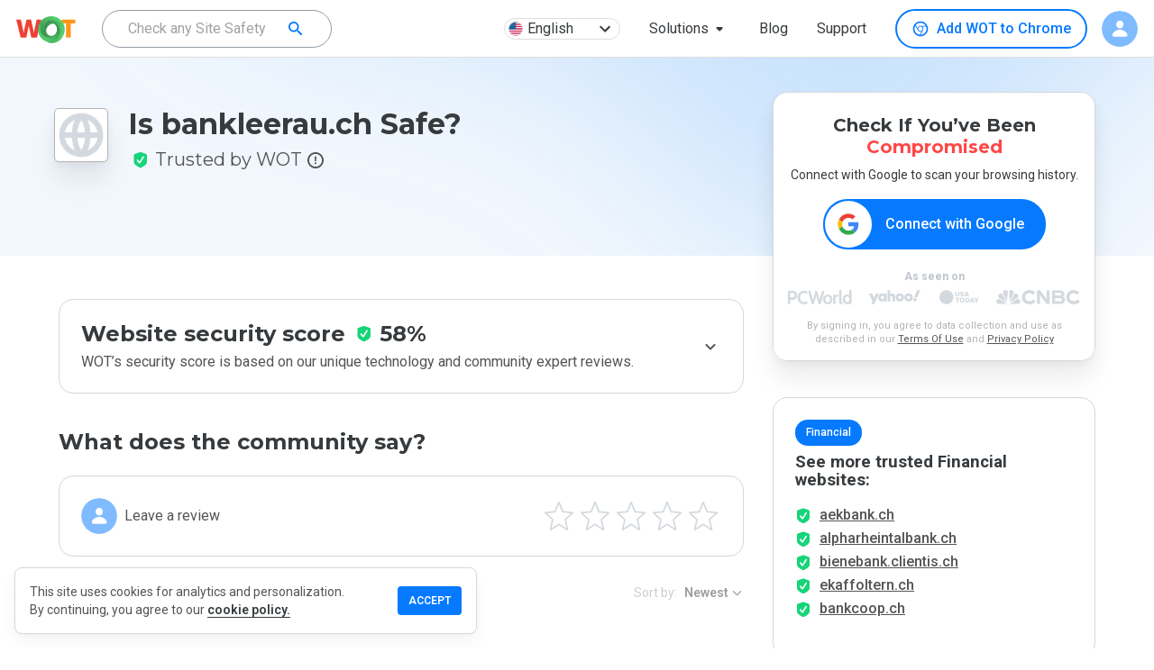

--- FILE ---
content_type: text/html; charset=utf-8
request_url: https://www.google.com/recaptcha/api2/anchor?ar=1&k=6Lcc1-krAAAAABhjg7Pe_RBytcJ83XMZ-RlIgf-i&co=aHR0cHM6Ly93d3cubXl3b3QuY29tOjQ0Mw..&hl=en&type=image&v=PoyoqOPhxBO7pBk68S4YbpHZ&theme=light&size=normal&badge=bottomright&anchor-ms=20000&execute-ms=30000&cb=3zvft3xsl1vu
body_size: 49315
content:
<!DOCTYPE HTML><html dir="ltr" lang="en"><head><meta http-equiv="Content-Type" content="text/html; charset=UTF-8">
<meta http-equiv="X-UA-Compatible" content="IE=edge">
<title>reCAPTCHA</title>
<style type="text/css">
/* cyrillic-ext */
@font-face {
  font-family: 'Roboto';
  font-style: normal;
  font-weight: 400;
  font-stretch: 100%;
  src: url(//fonts.gstatic.com/s/roboto/v48/KFO7CnqEu92Fr1ME7kSn66aGLdTylUAMa3GUBHMdazTgWw.woff2) format('woff2');
  unicode-range: U+0460-052F, U+1C80-1C8A, U+20B4, U+2DE0-2DFF, U+A640-A69F, U+FE2E-FE2F;
}
/* cyrillic */
@font-face {
  font-family: 'Roboto';
  font-style: normal;
  font-weight: 400;
  font-stretch: 100%;
  src: url(//fonts.gstatic.com/s/roboto/v48/KFO7CnqEu92Fr1ME7kSn66aGLdTylUAMa3iUBHMdazTgWw.woff2) format('woff2');
  unicode-range: U+0301, U+0400-045F, U+0490-0491, U+04B0-04B1, U+2116;
}
/* greek-ext */
@font-face {
  font-family: 'Roboto';
  font-style: normal;
  font-weight: 400;
  font-stretch: 100%;
  src: url(//fonts.gstatic.com/s/roboto/v48/KFO7CnqEu92Fr1ME7kSn66aGLdTylUAMa3CUBHMdazTgWw.woff2) format('woff2');
  unicode-range: U+1F00-1FFF;
}
/* greek */
@font-face {
  font-family: 'Roboto';
  font-style: normal;
  font-weight: 400;
  font-stretch: 100%;
  src: url(//fonts.gstatic.com/s/roboto/v48/KFO7CnqEu92Fr1ME7kSn66aGLdTylUAMa3-UBHMdazTgWw.woff2) format('woff2');
  unicode-range: U+0370-0377, U+037A-037F, U+0384-038A, U+038C, U+038E-03A1, U+03A3-03FF;
}
/* math */
@font-face {
  font-family: 'Roboto';
  font-style: normal;
  font-weight: 400;
  font-stretch: 100%;
  src: url(//fonts.gstatic.com/s/roboto/v48/KFO7CnqEu92Fr1ME7kSn66aGLdTylUAMawCUBHMdazTgWw.woff2) format('woff2');
  unicode-range: U+0302-0303, U+0305, U+0307-0308, U+0310, U+0312, U+0315, U+031A, U+0326-0327, U+032C, U+032F-0330, U+0332-0333, U+0338, U+033A, U+0346, U+034D, U+0391-03A1, U+03A3-03A9, U+03B1-03C9, U+03D1, U+03D5-03D6, U+03F0-03F1, U+03F4-03F5, U+2016-2017, U+2034-2038, U+203C, U+2040, U+2043, U+2047, U+2050, U+2057, U+205F, U+2070-2071, U+2074-208E, U+2090-209C, U+20D0-20DC, U+20E1, U+20E5-20EF, U+2100-2112, U+2114-2115, U+2117-2121, U+2123-214F, U+2190, U+2192, U+2194-21AE, U+21B0-21E5, U+21F1-21F2, U+21F4-2211, U+2213-2214, U+2216-22FF, U+2308-230B, U+2310, U+2319, U+231C-2321, U+2336-237A, U+237C, U+2395, U+239B-23B7, U+23D0, U+23DC-23E1, U+2474-2475, U+25AF, U+25B3, U+25B7, U+25BD, U+25C1, U+25CA, U+25CC, U+25FB, U+266D-266F, U+27C0-27FF, U+2900-2AFF, U+2B0E-2B11, U+2B30-2B4C, U+2BFE, U+3030, U+FF5B, U+FF5D, U+1D400-1D7FF, U+1EE00-1EEFF;
}
/* symbols */
@font-face {
  font-family: 'Roboto';
  font-style: normal;
  font-weight: 400;
  font-stretch: 100%;
  src: url(//fonts.gstatic.com/s/roboto/v48/KFO7CnqEu92Fr1ME7kSn66aGLdTylUAMaxKUBHMdazTgWw.woff2) format('woff2');
  unicode-range: U+0001-000C, U+000E-001F, U+007F-009F, U+20DD-20E0, U+20E2-20E4, U+2150-218F, U+2190, U+2192, U+2194-2199, U+21AF, U+21E6-21F0, U+21F3, U+2218-2219, U+2299, U+22C4-22C6, U+2300-243F, U+2440-244A, U+2460-24FF, U+25A0-27BF, U+2800-28FF, U+2921-2922, U+2981, U+29BF, U+29EB, U+2B00-2BFF, U+4DC0-4DFF, U+FFF9-FFFB, U+10140-1018E, U+10190-1019C, U+101A0, U+101D0-101FD, U+102E0-102FB, U+10E60-10E7E, U+1D2C0-1D2D3, U+1D2E0-1D37F, U+1F000-1F0FF, U+1F100-1F1AD, U+1F1E6-1F1FF, U+1F30D-1F30F, U+1F315, U+1F31C, U+1F31E, U+1F320-1F32C, U+1F336, U+1F378, U+1F37D, U+1F382, U+1F393-1F39F, U+1F3A7-1F3A8, U+1F3AC-1F3AF, U+1F3C2, U+1F3C4-1F3C6, U+1F3CA-1F3CE, U+1F3D4-1F3E0, U+1F3ED, U+1F3F1-1F3F3, U+1F3F5-1F3F7, U+1F408, U+1F415, U+1F41F, U+1F426, U+1F43F, U+1F441-1F442, U+1F444, U+1F446-1F449, U+1F44C-1F44E, U+1F453, U+1F46A, U+1F47D, U+1F4A3, U+1F4B0, U+1F4B3, U+1F4B9, U+1F4BB, U+1F4BF, U+1F4C8-1F4CB, U+1F4D6, U+1F4DA, U+1F4DF, U+1F4E3-1F4E6, U+1F4EA-1F4ED, U+1F4F7, U+1F4F9-1F4FB, U+1F4FD-1F4FE, U+1F503, U+1F507-1F50B, U+1F50D, U+1F512-1F513, U+1F53E-1F54A, U+1F54F-1F5FA, U+1F610, U+1F650-1F67F, U+1F687, U+1F68D, U+1F691, U+1F694, U+1F698, U+1F6AD, U+1F6B2, U+1F6B9-1F6BA, U+1F6BC, U+1F6C6-1F6CF, U+1F6D3-1F6D7, U+1F6E0-1F6EA, U+1F6F0-1F6F3, U+1F6F7-1F6FC, U+1F700-1F7FF, U+1F800-1F80B, U+1F810-1F847, U+1F850-1F859, U+1F860-1F887, U+1F890-1F8AD, U+1F8B0-1F8BB, U+1F8C0-1F8C1, U+1F900-1F90B, U+1F93B, U+1F946, U+1F984, U+1F996, U+1F9E9, U+1FA00-1FA6F, U+1FA70-1FA7C, U+1FA80-1FA89, U+1FA8F-1FAC6, U+1FACE-1FADC, U+1FADF-1FAE9, U+1FAF0-1FAF8, U+1FB00-1FBFF;
}
/* vietnamese */
@font-face {
  font-family: 'Roboto';
  font-style: normal;
  font-weight: 400;
  font-stretch: 100%;
  src: url(//fonts.gstatic.com/s/roboto/v48/KFO7CnqEu92Fr1ME7kSn66aGLdTylUAMa3OUBHMdazTgWw.woff2) format('woff2');
  unicode-range: U+0102-0103, U+0110-0111, U+0128-0129, U+0168-0169, U+01A0-01A1, U+01AF-01B0, U+0300-0301, U+0303-0304, U+0308-0309, U+0323, U+0329, U+1EA0-1EF9, U+20AB;
}
/* latin-ext */
@font-face {
  font-family: 'Roboto';
  font-style: normal;
  font-weight: 400;
  font-stretch: 100%;
  src: url(//fonts.gstatic.com/s/roboto/v48/KFO7CnqEu92Fr1ME7kSn66aGLdTylUAMa3KUBHMdazTgWw.woff2) format('woff2');
  unicode-range: U+0100-02BA, U+02BD-02C5, U+02C7-02CC, U+02CE-02D7, U+02DD-02FF, U+0304, U+0308, U+0329, U+1D00-1DBF, U+1E00-1E9F, U+1EF2-1EFF, U+2020, U+20A0-20AB, U+20AD-20C0, U+2113, U+2C60-2C7F, U+A720-A7FF;
}
/* latin */
@font-face {
  font-family: 'Roboto';
  font-style: normal;
  font-weight: 400;
  font-stretch: 100%;
  src: url(//fonts.gstatic.com/s/roboto/v48/KFO7CnqEu92Fr1ME7kSn66aGLdTylUAMa3yUBHMdazQ.woff2) format('woff2');
  unicode-range: U+0000-00FF, U+0131, U+0152-0153, U+02BB-02BC, U+02C6, U+02DA, U+02DC, U+0304, U+0308, U+0329, U+2000-206F, U+20AC, U+2122, U+2191, U+2193, U+2212, U+2215, U+FEFF, U+FFFD;
}
/* cyrillic-ext */
@font-face {
  font-family: 'Roboto';
  font-style: normal;
  font-weight: 500;
  font-stretch: 100%;
  src: url(//fonts.gstatic.com/s/roboto/v48/KFO7CnqEu92Fr1ME7kSn66aGLdTylUAMa3GUBHMdazTgWw.woff2) format('woff2');
  unicode-range: U+0460-052F, U+1C80-1C8A, U+20B4, U+2DE0-2DFF, U+A640-A69F, U+FE2E-FE2F;
}
/* cyrillic */
@font-face {
  font-family: 'Roboto';
  font-style: normal;
  font-weight: 500;
  font-stretch: 100%;
  src: url(//fonts.gstatic.com/s/roboto/v48/KFO7CnqEu92Fr1ME7kSn66aGLdTylUAMa3iUBHMdazTgWw.woff2) format('woff2');
  unicode-range: U+0301, U+0400-045F, U+0490-0491, U+04B0-04B1, U+2116;
}
/* greek-ext */
@font-face {
  font-family: 'Roboto';
  font-style: normal;
  font-weight: 500;
  font-stretch: 100%;
  src: url(//fonts.gstatic.com/s/roboto/v48/KFO7CnqEu92Fr1ME7kSn66aGLdTylUAMa3CUBHMdazTgWw.woff2) format('woff2');
  unicode-range: U+1F00-1FFF;
}
/* greek */
@font-face {
  font-family: 'Roboto';
  font-style: normal;
  font-weight: 500;
  font-stretch: 100%;
  src: url(//fonts.gstatic.com/s/roboto/v48/KFO7CnqEu92Fr1ME7kSn66aGLdTylUAMa3-UBHMdazTgWw.woff2) format('woff2');
  unicode-range: U+0370-0377, U+037A-037F, U+0384-038A, U+038C, U+038E-03A1, U+03A3-03FF;
}
/* math */
@font-face {
  font-family: 'Roboto';
  font-style: normal;
  font-weight: 500;
  font-stretch: 100%;
  src: url(//fonts.gstatic.com/s/roboto/v48/KFO7CnqEu92Fr1ME7kSn66aGLdTylUAMawCUBHMdazTgWw.woff2) format('woff2');
  unicode-range: U+0302-0303, U+0305, U+0307-0308, U+0310, U+0312, U+0315, U+031A, U+0326-0327, U+032C, U+032F-0330, U+0332-0333, U+0338, U+033A, U+0346, U+034D, U+0391-03A1, U+03A3-03A9, U+03B1-03C9, U+03D1, U+03D5-03D6, U+03F0-03F1, U+03F4-03F5, U+2016-2017, U+2034-2038, U+203C, U+2040, U+2043, U+2047, U+2050, U+2057, U+205F, U+2070-2071, U+2074-208E, U+2090-209C, U+20D0-20DC, U+20E1, U+20E5-20EF, U+2100-2112, U+2114-2115, U+2117-2121, U+2123-214F, U+2190, U+2192, U+2194-21AE, U+21B0-21E5, U+21F1-21F2, U+21F4-2211, U+2213-2214, U+2216-22FF, U+2308-230B, U+2310, U+2319, U+231C-2321, U+2336-237A, U+237C, U+2395, U+239B-23B7, U+23D0, U+23DC-23E1, U+2474-2475, U+25AF, U+25B3, U+25B7, U+25BD, U+25C1, U+25CA, U+25CC, U+25FB, U+266D-266F, U+27C0-27FF, U+2900-2AFF, U+2B0E-2B11, U+2B30-2B4C, U+2BFE, U+3030, U+FF5B, U+FF5D, U+1D400-1D7FF, U+1EE00-1EEFF;
}
/* symbols */
@font-face {
  font-family: 'Roboto';
  font-style: normal;
  font-weight: 500;
  font-stretch: 100%;
  src: url(//fonts.gstatic.com/s/roboto/v48/KFO7CnqEu92Fr1ME7kSn66aGLdTylUAMaxKUBHMdazTgWw.woff2) format('woff2');
  unicode-range: U+0001-000C, U+000E-001F, U+007F-009F, U+20DD-20E0, U+20E2-20E4, U+2150-218F, U+2190, U+2192, U+2194-2199, U+21AF, U+21E6-21F0, U+21F3, U+2218-2219, U+2299, U+22C4-22C6, U+2300-243F, U+2440-244A, U+2460-24FF, U+25A0-27BF, U+2800-28FF, U+2921-2922, U+2981, U+29BF, U+29EB, U+2B00-2BFF, U+4DC0-4DFF, U+FFF9-FFFB, U+10140-1018E, U+10190-1019C, U+101A0, U+101D0-101FD, U+102E0-102FB, U+10E60-10E7E, U+1D2C0-1D2D3, U+1D2E0-1D37F, U+1F000-1F0FF, U+1F100-1F1AD, U+1F1E6-1F1FF, U+1F30D-1F30F, U+1F315, U+1F31C, U+1F31E, U+1F320-1F32C, U+1F336, U+1F378, U+1F37D, U+1F382, U+1F393-1F39F, U+1F3A7-1F3A8, U+1F3AC-1F3AF, U+1F3C2, U+1F3C4-1F3C6, U+1F3CA-1F3CE, U+1F3D4-1F3E0, U+1F3ED, U+1F3F1-1F3F3, U+1F3F5-1F3F7, U+1F408, U+1F415, U+1F41F, U+1F426, U+1F43F, U+1F441-1F442, U+1F444, U+1F446-1F449, U+1F44C-1F44E, U+1F453, U+1F46A, U+1F47D, U+1F4A3, U+1F4B0, U+1F4B3, U+1F4B9, U+1F4BB, U+1F4BF, U+1F4C8-1F4CB, U+1F4D6, U+1F4DA, U+1F4DF, U+1F4E3-1F4E6, U+1F4EA-1F4ED, U+1F4F7, U+1F4F9-1F4FB, U+1F4FD-1F4FE, U+1F503, U+1F507-1F50B, U+1F50D, U+1F512-1F513, U+1F53E-1F54A, U+1F54F-1F5FA, U+1F610, U+1F650-1F67F, U+1F687, U+1F68D, U+1F691, U+1F694, U+1F698, U+1F6AD, U+1F6B2, U+1F6B9-1F6BA, U+1F6BC, U+1F6C6-1F6CF, U+1F6D3-1F6D7, U+1F6E0-1F6EA, U+1F6F0-1F6F3, U+1F6F7-1F6FC, U+1F700-1F7FF, U+1F800-1F80B, U+1F810-1F847, U+1F850-1F859, U+1F860-1F887, U+1F890-1F8AD, U+1F8B0-1F8BB, U+1F8C0-1F8C1, U+1F900-1F90B, U+1F93B, U+1F946, U+1F984, U+1F996, U+1F9E9, U+1FA00-1FA6F, U+1FA70-1FA7C, U+1FA80-1FA89, U+1FA8F-1FAC6, U+1FACE-1FADC, U+1FADF-1FAE9, U+1FAF0-1FAF8, U+1FB00-1FBFF;
}
/* vietnamese */
@font-face {
  font-family: 'Roboto';
  font-style: normal;
  font-weight: 500;
  font-stretch: 100%;
  src: url(//fonts.gstatic.com/s/roboto/v48/KFO7CnqEu92Fr1ME7kSn66aGLdTylUAMa3OUBHMdazTgWw.woff2) format('woff2');
  unicode-range: U+0102-0103, U+0110-0111, U+0128-0129, U+0168-0169, U+01A0-01A1, U+01AF-01B0, U+0300-0301, U+0303-0304, U+0308-0309, U+0323, U+0329, U+1EA0-1EF9, U+20AB;
}
/* latin-ext */
@font-face {
  font-family: 'Roboto';
  font-style: normal;
  font-weight: 500;
  font-stretch: 100%;
  src: url(//fonts.gstatic.com/s/roboto/v48/KFO7CnqEu92Fr1ME7kSn66aGLdTylUAMa3KUBHMdazTgWw.woff2) format('woff2');
  unicode-range: U+0100-02BA, U+02BD-02C5, U+02C7-02CC, U+02CE-02D7, U+02DD-02FF, U+0304, U+0308, U+0329, U+1D00-1DBF, U+1E00-1E9F, U+1EF2-1EFF, U+2020, U+20A0-20AB, U+20AD-20C0, U+2113, U+2C60-2C7F, U+A720-A7FF;
}
/* latin */
@font-face {
  font-family: 'Roboto';
  font-style: normal;
  font-weight: 500;
  font-stretch: 100%;
  src: url(//fonts.gstatic.com/s/roboto/v48/KFO7CnqEu92Fr1ME7kSn66aGLdTylUAMa3yUBHMdazQ.woff2) format('woff2');
  unicode-range: U+0000-00FF, U+0131, U+0152-0153, U+02BB-02BC, U+02C6, U+02DA, U+02DC, U+0304, U+0308, U+0329, U+2000-206F, U+20AC, U+2122, U+2191, U+2193, U+2212, U+2215, U+FEFF, U+FFFD;
}
/* cyrillic-ext */
@font-face {
  font-family: 'Roboto';
  font-style: normal;
  font-weight: 900;
  font-stretch: 100%;
  src: url(//fonts.gstatic.com/s/roboto/v48/KFO7CnqEu92Fr1ME7kSn66aGLdTylUAMa3GUBHMdazTgWw.woff2) format('woff2');
  unicode-range: U+0460-052F, U+1C80-1C8A, U+20B4, U+2DE0-2DFF, U+A640-A69F, U+FE2E-FE2F;
}
/* cyrillic */
@font-face {
  font-family: 'Roboto';
  font-style: normal;
  font-weight: 900;
  font-stretch: 100%;
  src: url(//fonts.gstatic.com/s/roboto/v48/KFO7CnqEu92Fr1ME7kSn66aGLdTylUAMa3iUBHMdazTgWw.woff2) format('woff2');
  unicode-range: U+0301, U+0400-045F, U+0490-0491, U+04B0-04B1, U+2116;
}
/* greek-ext */
@font-face {
  font-family: 'Roboto';
  font-style: normal;
  font-weight: 900;
  font-stretch: 100%;
  src: url(//fonts.gstatic.com/s/roboto/v48/KFO7CnqEu92Fr1ME7kSn66aGLdTylUAMa3CUBHMdazTgWw.woff2) format('woff2');
  unicode-range: U+1F00-1FFF;
}
/* greek */
@font-face {
  font-family: 'Roboto';
  font-style: normal;
  font-weight: 900;
  font-stretch: 100%;
  src: url(//fonts.gstatic.com/s/roboto/v48/KFO7CnqEu92Fr1ME7kSn66aGLdTylUAMa3-UBHMdazTgWw.woff2) format('woff2');
  unicode-range: U+0370-0377, U+037A-037F, U+0384-038A, U+038C, U+038E-03A1, U+03A3-03FF;
}
/* math */
@font-face {
  font-family: 'Roboto';
  font-style: normal;
  font-weight: 900;
  font-stretch: 100%;
  src: url(//fonts.gstatic.com/s/roboto/v48/KFO7CnqEu92Fr1ME7kSn66aGLdTylUAMawCUBHMdazTgWw.woff2) format('woff2');
  unicode-range: U+0302-0303, U+0305, U+0307-0308, U+0310, U+0312, U+0315, U+031A, U+0326-0327, U+032C, U+032F-0330, U+0332-0333, U+0338, U+033A, U+0346, U+034D, U+0391-03A1, U+03A3-03A9, U+03B1-03C9, U+03D1, U+03D5-03D6, U+03F0-03F1, U+03F4-03F5, U+2016-2017, U+2034-2038, U+203C, U+2040, U+2043, U+2047, U+2050, U+2057, U+205F, U+2070-2071, U+2074-208E, U+2090-209C, U+20D0-20DC, U+20E1, U+20E5-20EF, U+2100-2112, U+2114-2115, U+2117-2121, U+2123-214F, U+2190, U+2192, U+2194-21AE, U+21B0-21E5, U+21F1-21F2, U+21F4-2211, U+2213-2214, U+2216-22FF, U+2308-230B, U+2310, U+2319, U+231C-2321, U+2336-237A, U+237C, U+2395, U+239B-23B7, U+23D0, U+23DC-23E1, U+2474-2475, U+25AF, U+25B3, U+25B7, U+25BD, U+25C1, U+25CA, U+25CC, U+25FB, U+266D-266F, U+27C0-27FF, U+2900-2AFF, U+2B0E-2B11, U+2B30-2B4C, U+2BFE, U+3030, U+FF5B, U+FF5D, U+1D400-1D7FF, U+1EE00-1EEFF;
}
/* symbols */
@font-face {
  font-family: 'Roboto';
  font-style: normal;
  font-weight: 900;
  font-stretch: 100%;
  src: url(//fonts.gstatic.com/s/roboto/v48/KFO7CnqEu92Fr1ME7kSn66aGLdTylUAMaxKUBHMdazTgWw.woff2) format('woff2');
  unicode-range: U+0001-000C, U+000E-001F, U+007F-009F, U+20DD-20E0, U+20E2-20E4, U+2150-218F, U+2190, U+2192, U+2194-2199, U+21AF, U+21E6-21F0, U+21F3, U+2218-2219, U+2299, U+22C4-22C6, U+2300-243F, U+2440-244A, U+2460-24FF, U+25A0-27BF, U+2800-28FF, U+2921-2922, U+2981, U+29BF, U+29EB, U+2B00-2BFF, U+4DC0-4DFF, U+FFF9-FFFB, U+10140-1018E, U+10190-1019C, U+101A0, U+101D0-101FD, U+102E0-102FB, U+10E60-10E7E, U+1D2C0-1D2D3, U+1D2E0-1D37F, U+1F000-1F0FF, U+1F100-1F1AD, U+1F1E6-1F1FF, U+1F30D-1F30F, U+1F315, U+1F31C, U+1F31E, U+1F320-1F32C, U+1F336, U+1F378, U+1F37D, U+1F382, U+1F393-1F39F, U+1F3A7-1F3A8, U+1F3AC-1F3AF, U+1F3C2, U+1F3C4-1F3C6, U+1F3CA-1F3CE, U+1F3D4-1F3E0, U+1F3ED, U+1F3F1-1F3F3, U+1F3F5-1F3F7, U+1F408, U+1F415, U+1F41F, U+1F426, U+1F43F, U+1F441-1F442, U+1F444, U+1F446-1F449, U+1F44C-1F44E, U+1F453, U+1F46A, U+1F47D, U+1F4A3, U+1F4B0, U+1F4B3, U+1F4B9, U+1F4BB, U+1F4BF, U+1F4C8-1F4CB, U+1F4D6, U+1F4DA, U+1F4DF, U+1F4E3-1F4E6, U+1F4EA-1F4ED, U+1F4F7, U+1F4F9-1F4FB, U+1F4FD-1F4FE, U+1F503, U+1F507-1F50B, U+1F50D, U+1F512-1F513, U+1F53E-1F54A, U+1F54F-1F5FA, U+1F610, U+1F650-1F67F, U+1F687, U+1F68D, U+1F691, U+1F694, U+1F698, U+1F6AD, U+1F6B2, U+1F6B9-1F6BA, U+1F6BC, U+1F6C6-1F6CF, U+1F6D3-1F6D7, U+1F6E0-1F6EA, U+1F6F0-1F6F3, U+1F6F7-1F6FC, U+1F700-1F7FF, U+1F800-1F80B, U+1F810-1F847, U+1F850-1F859, U+1F860-1F887, U+1F890-1F8AD, U+1F8B0-1F8BB, U+1F8C0-1F8C1, U+1F900-1F90B, U+1F93B, U+1F946, U+1F984, U+1F996, U+1F9E9, U+1FA00-1FA6F, U+1FA70-1FA7C, U+1FA80-1FA89, U+1FA8F-1FAC6, U+1FACE-1FADC, U+1FADF-1FAE9, U+1FAF0-1FAF8, U+1FB00-1FBFF;
}
/* vietnamese */
@font-face {
  font-family: 'Roboto';
  font-style: normal;
  font-weight: 900;
  font-stretch: 100%;
  src: url(//fonts.gstatic.com/s/roboto/v48/KFO7CnqEu92Fr1ME7kSn66aGLdTylUAMa3OUBHMdazTgWw.woff2) format('woff2');
  unicode-range: U+0102-0103, U+0110-0111, U+0128-0129, U+0168-0169, U+01A0-01A1, U+01AF-01B0, U+0300-0301, U+0303-0304, U+0308-0309, U+0323, U+0329, U+1EA0-1EF9, U+20AB;
}
/* latin-ext */
@font-face {
  font-family: 'Roboto';
  font-style: normal;
  font-weight: 900;
  font-stretch: 100%;
  src: url(//fonts.gstatic.com/s/roboto/v48/KFO7CnqEu92Fr1ME7kSn66aGLdTylUAMa3KUBHMdazTgWw.woff2) format('woff2');
  unicode-range: U+0100-02BA, U+02BD-02C5, U+02C7-02CC, U+02CE-02D7, U+02DD-02FF, U+0304, U+0308, U+0329, U+1D00-1DBF, U+1E00-1E9F, U+1EF2-1EFF, U+2020, U+20A0-20AB, U+20AD-20C0, U+2113, U+2C60-2C7F, U+A720-A7FF;
}
/* latin */
@font-face {
  font-family: 'Roboto';
  font-style: normal;
  font-weight: 900;
  font-stretch: 100%;
  src: url(//fonts.gstatic.com/s/roboto/v48/KFO7CnqEu92Fr1ME7kSn66aGLdTylUAMa3yUBHMdazQ.woff2) format('woff2');
  unicode-range: U+0000-00FF, U+0131, U+0152-0153, U+02BB-02BC, U+02C6, U+02DA, U+02DC, U+0304, U+0308, U+0329, U+2000-206F, U+20AC, U+2122, U+2191, U+2193, U+2212, U+2215, U+FEFF, U+FFFD;
}

</style>
<link rel="stylesheet" type="text/css" href="https://www.gstatic.com/recaptcha/releases/PoyoqOPhxBO7pBk68S4YbpHZ/styles__ltr.css">
<script nonce="hRieygl59HUR3iLwvsKiqA" type="text/javascript">window['__recaptcha_api'] = 'https://www.google.com/recaptcha/api2/';</script>
<script type="text/javascript" src="https://www.gstatic.com/recaptcha/releases/PoyoqOPhxBO7pBk68S4YbpHZ/recaptcha__en.js" nonce="hRieygl59HUR3iLwvsKiqA">
      
    </script></head>
<body><div id="rc-anchor-alert" class="rc-anchor-alert"></div>
<input type="hidden" id="recaptcha-token" value="[base64]">
<script type="text/javascript" nonce="hRieygl59HUR3iLwvsKiqA">
      recaptcha.anchor.Main.init("[\x22ainput\x22,[\x22bgdata\x22,\x22\x22,\[base64]/[base64]/UltIKytdPWE6KGE8MjA0OD9SW0grK109YT4+NnwxOTI6KChhJjY0NTEyKT09NTUyOTYmJnErMTxoLmxlbmd0aCYmKGguY2hhckNvZGVBdChxKzEpJjY0NTEyKT09NTYzMjA/[base64]/MjU1OlI/[base64]/[base64]/[base64]/[base64]/[base64]/[base64]/[base64]/[base64]/[base64]/[base64]\x22,\[base64]\\u003d\\u003d\x22,\[base64]/CvcKee1wow5bCoMK4wrZxD8O3wqJxWDTCrEsGw4nCkMOxw77DvFk6Yw/CgEpRwqkDOMOCwoHCgxLDkMOMw6EJwqoMw69Mw5IewrvDg8Otw6XCrsO8B8K+w4dvw5nCpi4PccOjDsKyw5bDtMKtworDpsKVaMKTw4rCvydBwod/wptwUg/DvW/DigVsWjMWw5tQA8OnPcKVw41WAsKDC8OLajopw67CocK+w4nDkEPDqjvDin55w5ROwpZCworCkSRLwqfChh8VF8KFwrNVwr/CtcKTw6AIwpIsEMKWQETDpkRJMcKnLCMqwqDCm8O/[base64]/Dj0zCpsKow4kIX1Fvw4LCncO2wpcXw4XDsW/DvDfDl0gnw7bDocK+w7vDlMKSw6bCnTACw5ULeMKWF3rCoTbDrGAbwo4KHGUSBsKiwolHP1UAb1vClB3CjMKcKcKCYl7CvCA9w5tUw7TCk3Nnw4IeVjPCm8KWwqdMw6XCr8OCY0QTwq/[base64]/[base64]/YlvDmggqwqHCgDwsM8OrPUxJKcKjw5nDo8OOw4DDqW0UGMKfJcK4GcOqwoMRE8K1KMKCwo7DqWnCksOUwq92wrrCpGQZAH3DlsOnwrFMLlE/[base64]/FkZ2O3tyP8KTw5cPBRvCq3xVwpfDmUZRw5I0wprDrsOJOsO3w5LCusKKAXfCtMOaBsKPwqI+wqvDn8K5I2fDmmUHw4XDihYERcK4UBljw47CjcOPw5LDksKNP3XCoTUcKMOlLMOqZMOBw4Q4BSjDm8KIw7TDuMOuw4HCm8KWw5gGE8K/wq7DpsOMfC3CmcORfsKVw45GwoDCoMKiw65gPcOTU8K7wqAgwqzCosKqQnPDpMK3wqfDrF05wqUnHMKcwppndWXDoMK/PH5rw6HCs3pMwpnDlljCsxfDoCHCnAxcwprDj8KDwrrCn8OawogOTcOCd8O7d8KzLUnClsK/IQx3wqrDsEBbwog2DQM6HmIEw5jCiMOswoXDlsKewoZvw7EQSBQ3wqtGez/ChMOow6rDr8KowqXDvD/DuGk4w7/ClsO0P8OkTCLDlVbDj2fCtcKZbiQ3ZkDCrH/[base64]/DksO4w6vDgsKjw5HCiMKAFcK3bB8hVWfDnsKkwqYLHcKFw4DClX7ChcOmw6PCj8Kqw4LDgMK7w6XChcKJwowKw7RWwrvDlsKvJn3DlsK+CTZew7UoDSQxw7rDm3rCuGHDpcOcw7UfanjCjSxIwpPClGzDosO/S8KQIcO2Vz/DmsOaazPCmmAXasOuY8OZw7Viw5xvaHJiwrM/wqwRb8OJTMKvwolAScOow7vChsO+fhlTw4hTw4HDli5Bw6zDucKBKRHDrcOFwp0EOcObKsKVwrXDiMOeHsOAayJ3wpprOcONbsKnwojDvgR7wqZmGDtkw7/DrMKdDsOAwp0Fw6nDlMOzwpnDmQJcLsOxc8O/IzrCvlrCtcKRwrPDosKhw6zDlMONLktqwolXS3duZcOBVH3Cn8Ode8KlS8OBw5DCgmnDiyhtwoFcw6ZtwrnDundpTcOgw7XDsghew759RMK/wqXCpMO9w5hRO8KQASpSwo/DjMKfZcKBfMOaOsKuw58Iw6DDllopw592LgkBw5bDk8ORwoXCh3Z5VMO2w4/Di8KZTsOMF8OOfjd9w7kWw4DCrMKBwpXCu8OmJcKrwq5nwpRXZcOawprCiE93Y8OcPcOewpJ6KVvDjkjDglTDvVXDssKVw7V/w6XDg8Knw6lfNGjDvAbDpzUww5JYXTjCownCp8Omw6tmVgU0w4XCtMO0w6XCiMObOB8qw7wkwoBZDx9XO8KHURPDvMOrw7LCmcOcwpzDisKHwo3CujvCoMO/[base64]/[base64]/DisOawrjDgMKFF8K5PsK5Yko4A8O/NsKBAMK4w4gCwq14aX8rd8KBw7szdMOuw5HDhsOQw6clAzXCpcOlUcOvw6bDkl/DlGVMwotnwphAwqtldcOPS8Klw5Icf3nDpVXCtnrCvcOOCzdGayIewrHDgRl/M8KlwpBfwqJCw5XCjWTDqcO5cMK3X8KjDcOmwqcbwoAJTG05CGRww4IQw4Q3wqBkakHCksKzS8OqwosBw5TCqcOmwrHCpGEXwqnCrcKme8O3wpfCrcOsAG3CqAPDvcO/wobDmMKsT8OtBg7CjcKrwqDDpiLClMKsO0vChsOIawMfwrQRwrPDiWDDl3fDkcKrw4w7Bl/CrlbDisKhfMOwWsOuC8OzaTfCg15gwpJDQ8OsBgJXVyZtwrbClMK8OkvDncK9w7zDtMOrBgUBH2nDkcOsRcKEUwAKHh55wpLChRZSw4bDosO8Jxs4w6jCm8KJwqZLw78Xw4rCoGZYw6xHPDdVw7DDncKhwo/Co0fDugxnUsK5OsKlwqDDj8Oow5cBNFdVagk/ccOjcMORE8OaVAfCkcKySsOlIMKOwrvCgAfCmBpseAcZw7jDi8OlLRbCg8K8JmzCjsKddFrChCLChyzDhF/CpsO5w7Jkw4rDjkJrdjzDvcOoLMKJwoliTFnClcKCHAo3wqIkehw4NRo7w63Cu8K/wqplwpjDhsOhB8KfX8K7EgDCjMKBOsKHRMO8wotvS3rCuMOJFMObBMK6wq8LGDFkwqnDnHgwUcO0woXDkMKJwrppw6/CujB/XiVvNsO7fsOYwrlMwqFbXcOvX3Fcw5rCizbDmyDCv8Kmw6HDisKGwowEw4Q8JsO3w5zCjsKEZX7DpT5MwozDpHdiw6Y9dsOETsO4AlgMwp1RQcO5wrrClsKcaMOPYMKPw7Jdax/DicKVDMOUB8KPNF0EwrFsw6kMa8O/wqDCjMOqwrd/[base64]/[base64]/CiVfDsMOadMKaw7BSwo/Du8OCwpkTwqfDiMK6w7l2w61Awr7DuMOew63CnR3CnTbCiMO8fxzCsMKGBsOAwpnCpRLDrcK1w4tONcKowrIcK8OfKMO4wrY7HsOKw4vDpsOyHhzCpWzDmFgOw7MrW35IEDfDnVbClsOwIgFBw5Acwo4qwq/DnMKhw7EiN8KDwrBVwpoEwp/[base64]/[base64]/[base64]/[base64]/DqcOuf8KLw4LCsHVHw6hFBB0qw7PDgsKiw6/[base64]/Ck8KQwo0Rw4fChsKKPMOWTmdlw6LClcKPw6RiwqjDgl7Dlz8CecKGwoYmOkQHHcKHHsOvw5TCicKLwr3CucKqw65Kw4bCsMOkPMKeUcOnZw/[base64]/Dq8OxAsKFw5UMwrHDmybCuhjDjV1Rw79AwpPDmsOqwpQfL3LDtMKcworDtgpuw6fDpMKhOsKGw5nDhi7Dp8OOwqvChsK7wozDjsOuwrXDrnHDtMOJw6AqRA1VwqTCk8OOw7DCh085ZjXCtSUfS8K/IcK5w5DDisKew7BTwqFfUMOSeQLDjRXDk1/Cn8K+IcOpw6I/BsOmWcK+wrHCsMO8RsOfRMKmw6/[base64]/wqXChy8cM8O/aQXDtMKOwpt0OVDDq3DDkXvDusK4wqbDqcOfw7BGcGvCgizCqWwjD8OjwoPDiyvCqkzCrmBNNsOywqlqDywVF8KUwrYJw6rCjMKfw518wpbDoyEeworCsQ/Cm8KJwohWf2PCqDDDhWjCv0nDlsOwwrsMwrPCjicmPcK+ay3DtjlLQhrCvSXDlsOQw4fCncKSw4LDsgrDg25NRcK8wr/[base64]/Dh8KSw7YLWcKASGnCqQXCrVEowppSYAVhwpU2acOvGlvDqVDChsOYw6YuwrkWw77DuHHDvcKBw6Z5woprw7NFwq8PHTzDgsKgwp0bKMK/RcOBwr5YWQVtOgUwLMK5w700w6/DmE4cwpfDjEA/XsKbO8KLWsKcZsK/[base64]/CrcOxwqVBwpxQTVpmO8KwdxBNwqrCocOzaD41AlxLGcKZZMOSGinCjDosVsK8NcK4TmViwr/[base64]/Cl8KIwr1uR8KGMQkRwoTCm8OxGQXCm3dQQcKPD1DDvsKUwqhlLsKrwr5Cw6PDmsO2Dzcyw4XCp8O5FVwTw67DoVnDgmjCv8KEKsOUPCcVw5jDpCPDnQXDqzx5w5tQOMOAwq7DlBdIwp1swpQnacOewrYMJwvDjj7DrcK4wrxECsK7w4plw4V3wqRFw5kKwqRyw6/CmMKKB3fDiGFlw5gVwr7DmXPDuH5fw4Fvwo58w4Euwo3DjjQiaMOrWMOfw7/CqsOqw6Z9wr7DgsOLwpTCulsSwrxow4fDoyTCtl/DkFzCpVjCjMKxw5LDtcOVGF5Xwox4wpHDrR3DkcK9wpDDqEZRPwDCv8OEWk1aWcKzZAQzw5zDpTrCicOZFG7CqsOUKMORw6LCqcOhw47DtsKHwozCkWxgwos+PcKGw6QEwrtZw53CuBvDoMOxbWTCjsOkaHzDr8OLaWBUC8OSRcKHwpDCocKvw5PDsUA1N1/[base64]/Du8OET8KRwp/Dg3fDuMOnMcKHXT1LFsOpacKkShEeeMOWMsK8wpfCqcKSwqvDnFdjw453wrrDvMOQJcKQC8KbHcOfKcK6V8K7w5XDl2DCiTzDoiw9FMOTw5jCtcOAwojDncK5RMOvwpXDk2cbBmnCvXjDuEB6WMKnw7DDjwbDkX4KOsOjwotbwp1ZAS/[base64]/CpXIVwrljd2XCgcKZw74CwqFAamEhw6XDgkNGw68+wojCtDoXMEt7w4Ehw4rCskdHwqpRw63DgQvDgMOgNMKrw43DuMKJI8Krw6MoHsKQwqwiw7c/[base64]/[base64]/[base64]/CrmnCh8OKMUvDrMOZw4fCocO6QEDCusOiw7omSWzChsKSwpR9w57CoGpnaFvDmy3DusOzRgbCr8KqPl1cHsOGKsKJCcOqwqcjw47Cshh5f8KLN8K2L8OcEcK2UzDDt0DDv3LCgsKGOMOQEcKPw5ZZacKSLMO/[base64]/w53DtsOZGcK6wrA6F8OqE8KCwrTCqmfDmBJgMcKOwoRHMX9cH2gAA8KYc2LDo8KSw5Fmw78KwqNBfnLDnQPCssK6w7fDrH5Nw7/Crnomw7DDmT/[base64]/CpMOHw5fDh8OTLGJ8w7h2W8O6w5HDlAXDocO7w7Bgwp1kHsOWFMK9dmHDgcOWwp/DsmEoa2Aew4kpdMKRw7DCpMO0WGJkw5RsAsOHN2PDg8KcwrxJIMOlbVPDiMOPJ8KGIAorccOTTjYnBlARwrTDqcKDPMO/wp4HOA7DvTrCksOidl1Dwr0VX8OYJzrCtMKpCDBpw7DDs8KnM0NcPcKawqZ2CjA4LcKmYkzChWrDlxJSdFvCpAkfw4NvwocXKBAgVFTDgsOQwoBlTMK3BSpJIMKjWm5vw7kRwpXDoDdGVk7DsR/DncKtJMKpw73CiERzQcOow5JSNMKlMiPCn1AxOk4iN1/CssOvwp/DucOUwqrDvcKUU8KCfVkTwqPCtkNwwrwOacKEY07Co8K3wrDChcOcw6vDj8OqKsKJL8Ktw53ChwfClMKBwrF4NElywq7CncOTSsO7E8K4OcK7wp0REmQaYwxoVkPDmiXDlVXCu8KvwofCjGXDusOyWsOPW8O/KnIrwpQROH8qwokOwpHCncOjwr5dFUXCvcOFwrPCiQHDi8O6wqp3SsOVwqlJAcOpSTHCuQtuwrc/Qx/DsHvCql/Ck8OOMcKfKEDDicOJwonDvUVzw73ClcOBwrjCuMO2WsKse25QEsO7w6VnHy/DpWDClHvDq8O/[base64]/w5nCsgcxBTvDp33ChXnDg8OMWsKqcAEfw7JPfHjCh8KJFcKOw4k6w7pQw5Ewwq3DncKKwrDDu3s/[base64]/woPCvMOCPMKfw6rDgH7Dv8OYa8OKPSjDvks8wqZwwp5dF8OqwqDCohUlwpcNOjF1wr7DjmfDlsKdZMOrwr/CriwcDQHDqWgWMVjDr0V3wqYjbsOywpBodcODw4k+wpkFNsOgKcKQw73DicKtwpU8IHLCkFDClHEBdlw6w4YhwovCr8K7w4sybcOZwpPCsh/DnRrDi1jChcKPwqpIw63DqcKfQsO6b8KvwpArw74CMlHDjMOXwrnChMKlL3vDq8KIwqbDtRE/[base64]/dMKUwrQpwp7CnsK/wqHCvS7CisKowr4pb8Oewq1IHMKywrtPAsOrLsK4w55CFsKwGMODwpfDiGA+w6odwqYvwqgYHcOSw4hFw4YQw7ZhwpfCrsOQwpt0Pl3DvMOAw68nSMKAw4Y6wrgFw5PCt27Co0Arwq/DvMOqw61Dw7YjKMKSZcKbw63CuSrCuV/DsVvDvcK4GsOTNMKHJcKCNMOewpd7w7LCoMKkw4TCiMO2w6bCocO8YiYDw6ZAbcOeOijDlMKQSUrDnUAFScKdHcKPKcKsw4NVw5INw6Vew6E1K3MEbx/DsH1Uwr/DpsKmLXXCkV/DlcOGwp85wqjDtgjCrMOtH8KQYUEVGsKSeMKnCWLDlWTDsQsXdcKewqHCisKCwpLClATDkMODwo3DvRnDqV9Ww5gpw5Qvwo9Sw7HDi8Kgw4DDuMOzwrMHHTYmG2/Cn8OJwqsMCMKET38Bw6AQw5HDh8KHwqA3w5RcwojCqMO+w6XCgMORwpQTK1fDqmbDpwYQw7QDw7pGw7bDgBtowrsjFMO9dcO9worCiSZrX8KqOMOjwrlKw6Rdw4ocw4zCvVMmwocrMH5nL8OpQsO6wr/[base64]/[base64]/Dp8KCHMOqwrTCgcOxw4PCgz7DrMOrA0lWa1PCq2Yiwr1Ewpchw5HCollDLMOhU8OdEsO/wqUIWcO3wpjCpsKzBTrDnsKtw7Y2A8KbXmZewowiL8OGTTA/[base64]/PBEcN8Krw7Vsw6zCplrDtcKGw6Byw5zDk8OWwqVhDsKEwpNow7LDpcOSVFfDlxrCgMOtw7dIXxDDgcOJYhPCn8OlXcKFfglidcOww4jDscOsEhfDh8KFwrUEWBjCsMORaHbCqcKzT1vDncKBwrU2woTDjkzCiiJTw6ljNcOqwqIYw6t/[base64]/w7zCtC/Cn3bCqcOhwoDDriJGw68AMDnCnkXDmsKGw7lhdQF7IgXDrQTCk17CusOYTcKLwrHDknMcwprCocK9Y8KqEcOMwrpIOcO1P1lYEMKHwrseMBtLWMOaw7NUSm0SwqPCpUEAw7TCqcKXFsOSWCLDoVcVfErDgjdYe8OLWMK0N8Oaw4/Dt8KALmotWMKRIy3DlMOGwrRbTGwdZsOKHSZOwpbCqcOYXMKmIsOSwqDCjsOFasKkQMKbw63CmcOswrVJw5jCunYhNTZ6cMKGcsKRRH7ClMOOw6JZGDgow5XCtcOoHsOuJm/Dr8K5KSMtwq5Hf8OeD8K+wqxyw4ELc8Kew6p/wpNiwpfDoMOmfWoDJcKuUy/CoiLDmsOpwolQwo4UwpMuw5jDucOXw5jCkl3Dow3DucOSbcKXA0l2UVXDlxDDhsOKMnlIUSNWJVfDtTZxJVACw4PDk8K+IcKTISoZw7/DnF/DlwzDuMOqw4DCuSkAacOHwrQPc8KzTwrChVbCjcKswqd/wpHDmXbCpMOxTmYpw4bDrMOlSsOOHMOCwrzDm07CtGgbbELCv8OLwqnDgMKqNFjDvMOJwrfCkWZwR0fCsMOAX8KQBXLDucOyPsOQKH3CksOAH8KjZwjDmcKDLcOTwqMQw7UFwovCscOkRMOnw78Dw4cLY0/[base64]/[base64]/CjcOCwp3CuisoTH4iOXfCmsK9wq7CpcKjwqBVw6AJw57CscOvw4B8emnCs2PDhk5QbFXDo8O4AcKSDkctw5HDnEQSfC/CtMKQwqICJcOZVxFjFxZMwppOwqXCicOtw5HDiDAKwpXCqsOqwoDClh02WAVUwrPCj0lxwqwJP8OkXMOwdU5zwrzDrsOGTRVHYh/CgcOwew3ClsOqXyxkVQ83w717e0LDj8K3PcORwqphw7jCgMKUexPDu2k8LXB1GMKEwr/DmWbCicKSw6cHBBYywqNYXcKiVMO5wqNZbGgLc8KHwqIIJlVZZi3DrVnCpMKLP8KKwoNZw7VlTsO6w4EeAcOwwqxcMDLDkcK4fMOOw7LDpMOBwrDCrhHDt8OVw7dYHcKbfMKAeQzCow/Cg8KSGRbDj8KYG8K3GVrDpsKJOz05wo/CjcKIJMO8YUrDoxnCi8KEwoTDqEtCYVoJwo8uwp80w6rCnVDDj8KQwpHDp0dRJyJJwrQHCA4jYTLCh8O3OcKUPFdPGD/[base64]/[base64]/NMK+wrlgdU5jw4fCt3FoXDY0GcK2AsOteDzDlXzCvH54NTEgw57CsFQvPMK3UsOjRhLDr2hMKcKQw60gRcO6wp1gfMKXwpDCjWYnA1BPPn8CM8Kuw4HDjMKcesKcw7lIwpDCoh/ClQ5ww5HCnFjCssKCwqIRwqDCiVTCulQ8wr8QwrbCr3cLwp54wqDCuW3CoHZGLGR6Vidzwr3CgsOUNMKjYz0MbcOEwq/CmsOuw4PClMOZwqoJDCnCixFdw4UGa8OqwrPDpXzDpcKXw6cuw4/Cr8KMWiTCp8KPw4HDpGA6PHjCksO9wp5IAG9gMMOTw6jCssOPSyIJwr/DrMK6wrnCvMO2wp8pLsKoRMKvwodPw6nDjFxZcwhXCsO7QnfCm8OFVF0vw7XCtMKIwo1LCyXDsSDCjcKiDMOeRT/CgT9Gw44BK1/Ds8OEAMKUHEd7Q8KeE19qwq8zwofCg8OYSTDClnVGwrvDgcOxwqQbwpvDm8O0woPDv2/DkS0UwqrCjMOewqQkGmtDw5Bqw5oTw6DCpDJxbkXCvxDDvBpUICwfL8KpRVYpwqtwayFTdSDDnQJ5w4rDosKxwpB3EQ7DgxQ/[base64]/QxZRw7JCw6VRwrptEm/CjsOfGwHDsD5cOsKew6fCpBt6S3fChR/CjcKXwrAmwqYfCRpTfMK7wrlgw6BKw61JaBk5X8Oywqdpw5bDmsOMAcObYnlXW8O0GBdCLyjDi8OtZMODA8OJS8Kcw6nClcOTw7Ehw70kw5/DllFEV2JdwoHDiMKhwrUTw5gxaycNw7fDlxrDqsOsYh3CpcObw4jDpybDsSTChMK7MMOaH8OgRsKjw6JNwph7TWzCiMO5fsOuNTVPScKoe8K2wqbCgsKxw54FRlLChsOLwplVVcKYw5PDik/ClWp1wqMlwo0Fw7XCrlBhwqfDuVDDrMKfYHkib3IXw7zCmEJrw7MYIWY7A3hKw7Yyw6TCsyXCpz3ChlViwqNswoAhw7V0SsK/MWXDs0HCkcKcwqpRGGt8wrvDqhQbRsOkVsKYIcOTEHwqMsKcGykRwpIIwrIHe8KFwrvCqcK+RsO8w4rDnENocH/CgXDDmsOlZxLDqsO8CFZPKsOcw5g0JnzChVPDpjfCkMKjC33CssOJwrwmCR0GAELCphnClMO4Uyxvw7Z0Ai7DrcKbw6IFw4gmXcKpw5suwr7CssOEw6MwGXB2CBTDtcKHNSvCiMKww5/CvcKaw7Y7DcOLb1AGcTPDocO+wplWF1/CkMK+wqpeRjtCwrkyUGrCphfCtm8Tw4LDvE/DocKSFMK0w4k2w60qUiMjYSV9w4/DsA4Sw5bDvCzDjBhPb2jCuMOKTWjCrMOFfsKlwrZAwo/Cs0NDwrhBw5N6w7HDtcORV1LCl8Knwq/DminCgsO6w5XDksKLVMKkw5HDkRcJHMOLw5B5OGYywofDhCDDjygGOR7Cig7DoU9eM8OgDh4+wosSw7tPw5rCrBrDmhXCo8OCYn1VZ8Oseg7DoGw9eFMzwpnDhcOtNQ5AfMKPesKTw60Ww6nDuMOVw5pNISoSfkdxDcO5eMKzRMKbPh7DkWnDsXPCsAFtBjIqw69/AybDk0MOcsKmwqkWS8O1w6Fgwo5Hw6rCusK4wrrDkRrDiVbCvy5Qw5pzwrvDk8Oxw5TCshwIwqLDrVXCjcKGw6gaw5XCuEzDqxtKak89NRLDnMK0wrVLw7rDrg3Du8OEwqUUw4vDnMK+OsKcL8OmFDjCrA0iw7PDssOdwqTDrcONMcO/DiAbwoldFU/DucOow6FIw53CnkTDpkLCp8OsVcOow7cAw4t0eEzCq0DDg1dGcAPDrULDucKGEifDokdaw6bCmsOMwr7CvkB4wqRpDUHDhQUBw5bDq8OrDsOqJw07CWHCkDrCrcKjwo/CkMOowrXDmMKOwpJcw4XCusO8ejAswpFpwp3CvHXDlMOAw5N+WsOJw5QrB8Kew7ZKw7IlE0fDhcKiO8O2SsONwrrCqMKIw78tJGYRw6LDu1RrZ1LCvsOEMTtuwpLDpcKewqIdfcK2bzxoQMKsW8ORw7rChcKxBcKiwrnDhcKKNcKAHMOkbj1hw5VJUDY1HsO/A0sseBLCicOkwqYCcTd9H8KgwpvCmjEicUNIGcKcw6fCr8OQw7PDhMKeAMOdw7XDp8KeC13CrMOpwrnCncO3wpENIMOawpfDnWnDnwPDh8KGw6vChijDsC1sWkAUw4hHHMOKCsObw6Z9wrgdwo/DuMOiwrgzw4/DmmE/w5QWH8KoZTjCkSxCw6gBw7d9eETDlk4lw7MiasOVw5Y3PsO+w7w/w79pMcKaV3RHL8KbRcO7ckZwwrNPbyLDg8OII8Kaw43ClS/Ds07CjsOCw7PDplJxa8Onw5TCi8OOacO5woBBwpjCssO1Y8KSSMO9w4fDucOVAGYxwqcsJcKMF8Oaw6vDlMKxOiBqDsKoVMOvw6siwrDDvsK4CsKOdsK+IGTDjMKTwpxFaMKLERFPNcOMw4l4wqo0d8OPb8OIwp8Aw7MIw5fCj8O4HyzCl8OjwpISLQnDs8O/DcOLVlDCtk/DvcOSR0sQBMKNN8KaPBQrQcOUCsKTRsKKNcO8IUwAQmdzQ8ObIwcSQhbDuU53w6V0VRltaMOfZWHCk3taw7x1w7cbXGhsw4zCsMKSe3R2wqkPw5Mrw5/CugnDv0TCq8KnfAfDhGPDlsOefMKRw6YHI8KwGxXCh8KYw73DhRjDr1XDkzkywqTCjBjDrsONYcKIWSlqQnzCmsKWwrU6w4Jjw41tw5nDu8KpUMK3ScKbwo9eZRMad8KnSjYcwqsdEmxDwoALwopVVxs8MQYVwpHCoCjDp1TDpMOAwpQcwp/CgFrDqsOgUF/CoEIMwrrDvzU4eg3DuFFCw4zDtgAewqfCpMOiw43DogHCvm7CinpHRgk3w5nDticTwprDgcOcwr7DsEMCwq4ADwfDiRV6wpXDj8KzIA/CmcOCWC3CuEXDrsOUw6HDo8KowqDDgMKbTyrCocOzJHQqfcK4wq7DhxYqb0xSZ8K7CcKZbF/CiifCvsOdX37CqcOpNcKlcMOTwrE/WsOrSsKeSGR2SMKJw7VyERXDmcOfCcOMDcOwDkvDv8OQwofCp8KaKCTDrXZvwpUiw4vDrMKuw5B9wp4Ww5fCvcOiwpgrw4R4wpcOw6TClMObwpPDm1DDkMKlfjvDs1DDoBTDvRXCj8OAE8O9PsOCw5HCv8KRYhPCjMO9w70/[base64]/[base64]/DusKHdMOwJMKawpkkAx1uwrppwpXDs8Omwo5sw7V0LG8/Kw3CnMOxT8KBw6vCm8Kew5Nuwp0nJMKUH3nCksKdw6/CksOYwqI9FcKbfxXCiMKww53DhXV8e8KwHzLDilbCvcOwAEcRw4NMPcOwwo7CvlFeI0lbwrHCvgvDscKJw7XCnxvCjMOaNhvDp3oqw5N1w7bCiWDDqsOCwo7CpMKtbWZ4K8O3cGAMw5XCscOJZiZ5w4Q4w6/CusK7SQVoHcOXwpM5CMK5eg8pw4rDqcO/wr5qEsOBOMOFw78vw7szPcOPwoEAwprCusOkIRXClcKvwpk5w5IlwpTDvcK1Il8YBcODKMO0I3HDgFrDssKAwrtZwoRLwrLDnBd/bCjCpMKUwrXDkMKGw4nCl2AKKk4uw5sJw5/DoB9TACDDskfDtcKBwpnDgCzDg8OKJ3/Dj8KGSUjDmsOywpcMfsKVw5bCtFLDmcOZP8KLZMO7wrDDo3DCicKibsOSw5bDliVdw6xqbsOWwrfDu0c9wrJnwr/Cpm7DqSZbw6LCuzTDrC4VOMKWFivCqV1zM8KrK1UBW8KbOMK1FVXDi1jClMOVGF8Fw5VewptEKsKGw6TCgsK7ZEfCgMOtw7AKw507wqBDBgzDr8OHw707wofDmnjCoTHCscKsNcKuT3lCBTNOw6HDkTkZw7jDmMKhwqnDuDx1CUjCgMO4AsKAwoFAXVQ+TMK/[base64]/fTPDhMKXUUZVw6jCiBMhwoJubQNAwpnDnsOsw6bDtcKyYcOPwqDCh8KkbcODfcK3PcO8wrQjQ8OYMsKNUsOBHGbCk2nCj23CjcOrPB/DuMOle1LDhcOgFcKWFsKRG8O4wpTDuzTDv8OfwpI6CsKGWsKCAEguJsOkw7fCmsKVw5I6wqvDmhfCmMOnPgnDucKQKUZuwq7DjcKHwoI4wpzChBbCoMOYw6cCwr3CssK5dcKzwoAmdGYHCX/DosKFHcKBwpbDoCvDmsOOwq3DoMKJwrLDpAMcDAbClyDDrXshFCoZw7ErfMKSTQlxw5zCoEnCsFbCgcOmDcKzwrocRMOfwpXDoDzDpS8Lw4/Cp8KnS2ALwpTCpBttYsO0B3XDhMOcY8ONwodYwrQLwoUBw63DqTLDnsKkw60ow4jClMKzw49kSjfCmgPCsMOJw5lrw5fCjk/CoMOxwrLCkDNdfcKywoR6w5IRw6xEXVPDp1csfRPCmMOywonChWlrwogDw6gqwofDusObUMKLGlPDj8Oww77Ds8OzK8KaeQPCljMdfMO0cWxjw5PCi3rDjsOxwqtKBjQXw4wzw4zCmsKAwr/[base64]/Dh8OTw53DqAzDkMOzw4HClcOdDcKxI8K0acKjwrfDvcO/IsKjw7PCrcOBwox8bCLDiGjDlktjw6N4F8OmwqN7C8Ozw5U0YsK3QcOmwpYkw5g7BhnChcOpGW/Dll3Cj1rDlsOrCcOSwqxNwoHCnSNPeDMjw44BwokZb8KMWGHDt15MX3LDvsKVwq5iQsKOUcKgwrgvfcO/[base64]/CuBEIw4Y/wrPDt0x6w6kZaRTCu8KGw5vDp1LDiMKcw6k4YMOgS8OzVjsdwqTDnzXCg8KVWx1yRDJoOAjDk1t7YUp8w6Q1e0UyQsKKwq8fwovCn8OWw5rDp8ORH3wuwonChMO8JUUnw5LDjlIPUcKVBn1/YDXDr8O1wqTCosO3dcOdNGkzwp5ZchrCs8OtVEXCs8O0AcKNam3Ck8KmEB0eZMOabnPChsKUZcKJwq7CjSNNw4rCnUUmFcOeMMO+XXsRwq3DmRpEw60iUh1vEkYOPsK0QHwiw6gZw7/[base64]/DrxwiIsOSw40bwrLCgx/DhgHDi8KIwptHcnQASsOmSjvCpsO9DQbCmcO9w7BJwpYEEcOxwpBEacOoZA50XsOUwrnCqjZqw5fClBXDv0PCnm7ChsONwrJ7w4jCmzvDpm5iw48lwo7DhsOawqoARH/DusKmKBpeVn1mwpB1D17DpsK+HMKhWFJkw5I/wpozPMOKbsO7w5PCkMKnw4/Don0RZ8KKRGDCuGELGTUcw5VXSTMYc8KNM3x3RFhOZWRZV1s+F8O7PBRbwrXDk0fDqsK/w7kNw73DpQTCvH1ocMKPw5HCg2AYAcKnA27CmsO0wpg7w5bCjVdUworClsOnw43DvcOfY8KrwojDmnZfEMODw4tcwpoDwqo9CEdlFk0CFsKZwr/Dq8OiMsKuwrbDvUNHw6TCjF4aw6hgw6wPwqA7dMONacOnwpQnN8O3wpAeUmR5wqM3SWRKw7U/e8OgwrDClj3DksKRwoXCjTzCrjvCkMOnfsOudcKpwpsnw7YnDMKuwrQhWMKrwqknwp7Dsy/DnTkrMRvCuTobGMOcwozCkMKnABvChnkxwpliwoxqwrvCuxNVcGPDgMKQwq4lwrjCpsKNw55vUWB6wo7Dt8KzwrjDscKCw7o0RcKKw6fDlMKjUsOjI8OrIyB7MMOvw5/CiAsgwrrDr1g1w4tyw7/[base64]/cXp5w47CjkXCjCrDkhzCmkvCpMKbw69yw7Jjw55nMSrDrkXCmhLCpcOMLAVHe8OrREI/SGHDiWQ2NhPCsXoFIcO/[base64]/DsFc3QcKrw7cfwox/w6rCpV1DCcKnwr5/[base64]/[base64]/ChsKbW8Oaw6XCnyY+w6HDoMKXQcOEwpJvwpzDhy4YwoDCucO3e8OQJ8K5wp7CmMKQHcOfwpBCw6nDqcKQTxMWwqjCgFxmw4FSE3ZbwpDDlgzCugDDgcOyexjCtsOzawFLKCMUwoMrBDocd8OTXX5RPBYQMhIgFcOcKMOtIcK5MMKowpRxAsOUCcK1a1/Do8O0KyjCmxzDrMOSW8OtaCF6RcK7cizDkcOeeMOdw7l0bMONYl/CulIHWMKSwp7DjkrDvcKMUSAYJy7Cmi9zw44cW8Kew7XDvXNcwp4ewp/DsyDCtHDChWfDsMKKwqFKIcKpOMKcw6I0wrLDlwnDtMKwwofDt8OQJsK1WsOiGz8rw7jCnn/ChQ3Do119w411w43CvcOrw699P8KZUcOVw4zDvMKCeMKpw77CqG3CrmfCjRTCqWlfw7pzeMKsw7NJQ3l6wr/DtH5ORXrDowrCs8O1d1wow7bCsA3ChFcJw6dzwrHCv8Okw6JOLsKxDcKffsOnwr80wrHCnxkbP8KvGsKHw4rCmMKowonDi8K+aMOyw5/CjcOVw6jCs8K1w7xCw5hVZh4bA8KGw4zDg8OAPE9VE1kBw5EjGRnCvsORJMOGw7LCn8Oww7vDmsOOH8OFJwPDosKDNsKRSy/DjMKwwp9nwrvDt8O7w4/[base64]/wqwLPmfDkDgKEcKVw6nClmVBwp7Cr8O2UybCtULDssKXa8OWTmbDpMOhMjxEZDQfNkhTwovCsi7Cijd7w57Cmi3CqWpXL8K7w7/Du2nDmSMNw4vCh8O4HBTCtcOWX8OYP3s6bCvDpw9awoYJwrnDmgjDvig2wp3Dk8KtZsKZIMKpw6zCn8Onw6ZwNMOSLMK2OyzCrRnDpmY0DAbCrcOlwoYDTHV6wrrDr3trdS7Cmggvc8K3BQtGw4fDlHDCkWh6w6R+wpwNBD/DhsOAHlcvVBlcw6XCugR1wpXCjMOmeifCu8OTw5TDklTCl1DCn8KVwp/CkMKRw5sPVcO4wpfCrmnCvF7CsGHChApawrpnw4TDnRHDtDw2NcKxZMOiwq0ZwqNIDT/[base64]/[base64]/[base64]/DgVrClAoMwrhywqXDkMOzw4wGTMOEw7t0w6EDMUEUwpRhPlhEw4XDoBLChsO0LsObQMOmCVFuRCBow5LCtcOxwro/VcO+wrMuw7k2w4/[base64]/w5vDnMKLw6vDqMKVaFsgCMK6dcKow4jCiMO+CMKuOMKWwrtII8O2f8OTRMOOYMOORMOkwrvCiwAswpEmfcKsX28ZecKrwonDgRjCkCB/w7rCrSLCnsKhw7TDkinDssOow5vDtsKQRMOBDTLCjMOjAcKVByVlW0VwXRnCuTJBw5zCmXTDomXCtMOsFMO1X2ACJD/CisKkw60NPXnCmsOhwqXDrcKPw6Qbb8KuwoUZEMKFMMOXBcOWw7jDm8OtHnzCmmBZE1NEwoIhYMOlYgpnNMOqwrbChcOuwpZeBsKPw5/DijJ6wpDDmsOCwrnCu8KTwq8pw6fDiFDCsDHCt8KQw7XCnMO6wrHDsMOywqTCncOCdV4oQcOQw7gcw7d4f2nCiV7CicKaworDtcOkPMKaw4DCiMOZA2wWTgF3a8KxV8OjwoLDgmTCkwwNwonCg8Kgw53DhCrDil/DgTjCr3rCpzo9w74fwq4ww5BQwq/ChzYWw7hTw5TCpMOHAcKSw5QWTcKvw6vDqUrChmQCZFJTMMOMTmXCuMKKw5ZQTCnClsK+LcKqIRFSwoRdWSs4OgVrwqV4SDsxw5guw5VjQ8OFw5tqfsOVw6zCl1B7FcKQwqzCsMOXecOpfMKlR17DosKHwqksw4d8w7x/RsOhw6hhw5HCgMKXFcK9KnTCl8KYwqnDqMKHR8OWAcOSw74UwocbUxoswpLDisOGwr/CmyvDgMOMw79+wprDt27Cmh4vIcONwrDDuz9KNkDCpEcRNsKSJcKMK8KxO3LCpzJ+wq/[base64]/SAFgdXAXw5ZnR8Oew7UKYMKkazB/w5zCt8Okw6vDu3F+wqorwr/CjzTCqXl2dsK7w6nDlMKEwp9TNkfDmi7DnMK9wrxIwqM3w4lywocwwrMJfSjCkTVbdhUjHMKtYkLDvMOoD0vCjHE7GGhgw6oCwo/CpjNbw68vB23DqAkww4DDqxNEw5PChlHDpSIpMMOJw5/CoWIhwqbCqXpbw6oYZsKjEMO5dMKkWMOdHcOVDzhCw70owrvDhkMCPgYywoLDpsKfLD0HwovDmWpYwrkGw5rCjB7CjC3CtlvDqsOpTMKAw6Zmwpciw7EbJsOswo7Cul1cWsOedjjDoErDkMO3Yh/DqSB8SEB1bsKIKAw8wowww6LDr3dMw7zDsMKdw4DCpwQzEMKtwr/DlcOKwrxGwqcYFUEzbX7CoQnDoiTDqn/CtsK4LsKswo3CrgHCu3szw6o1HsK4OFPCq8KZw5HCksKWc8KsWh5Awqh+woMEw45qwpoHVMKDDCY6NDJLfcORDlDDlsKzw7VPwpfDqA1ow6QMwr5cw4YUC04aJRwSdMOdIRXDpVnCuMKffXEswrXDucOnwpICwr7DrhIgVwUmw7jCisKUC8OZK8KKw7NUbE/CuxXCoWpwwqp3DsKNw5rDjsKZdsKiG37CksKNHcOLIcOBPk7CsMKvw63CpAXDvzZmwo4+RcK0woBBw5nCk8OtHAXCgsOkwoRRNBlRw7Q6eyBRw41jY8OvwpPDhMO5RE4xHC3Dh8KOwpjDgW7CrMOwR8KPLX3DkMO+C2jCmAxONwV1R8Krwp/[base64]/DtjMHeMOxMV8XcGvDhA7ChjVRw5ZwG15rwrhdF8OBcBlLw4fDoQzDncKzw49GwqXDqcOCwp7CniAXE8KawoDCpMKeSsOnKQHCjhDDikHDusOLKcKpw6Qawq3DiR4Pw6s1wqXCtkUEw5LDqxrCrsORwqTDjMOvLcKvBlF/w7vDhxwbDMKOwr1Vwq9Sw6RzMB8NAMK1w58IZz15w59Iw43DnEYzeMK0IRAOH0vChVzDqWNXwqZkw63DuMO0BMKdW3QDd8OnOsOSwokCwqtnExzDkC9gPsKAVU3ChjXDocO2wrUxbsKsT8Oewp5pwpJpwrXDoTdDw499wqFvEcO3Kl9ww5/Cn8KOHDvDisO6w4xlwrZKwrE6f0bDp1PDrWrDqRYgMlkhQMKgdsKkw6QXDSrDnMKuw6jCscKaFwjCkDfCiMOOP8OSPQXCjMKhw4Yow6g7wrPDnGUxwqrDlzHChcKiw6xOQx53w5oJwrnDq8OheiLDiRXCisKxc8OoU2hywo/DnCTDhQowQMOcw4JDR8K+VFZgwp5Jc8K5IcK9esKEA24Jw58gwonDtMKlwqHCh8Olwr5OwrPDrsKIYcO8VMOJDVXDrGbDkk3CkmpywqjDssKNw4k/w7LCtsOYMcOpwrdtw6/Cm8O/w5bDpMKXw4fDhljCsXfCgyZCd8KHCMKLKSl/wpQPwp9Pwq7CusOqCF7CrU5wRcOSRSvCmUMXJsOJw5rCmMOdwqPDicOGKEDDoMKmw64lw4vDnHDDomwswqHDriwfwrXDnMOeHsK1wpnDksOMFyRjw43Cin9iL8OOwq8dRMOpw5IaBUBxOMOpQMKyUHLDqQRywo9nw4vDusKbwo4MT8OEw7rCjcOcwo/[base64]\\u003d\\u003d\x22],null,[\x22conf\x22,null,\x226Lcc1-krAAAAABhjg7Pe_RBytcJ83XMZ-RlIgf-i\x22,0,null,null,null,1,[21,125,63,73,95,87,41,43,42,83,102,105,109,121],[1017145,246],0,null,null,null,null,0,null,0,1,700,1,null,0,\[base64]/76lBhnEnQkZnOKMAhk\\u003d\x22,0,0,null,null,1,null,0,0,null,null,null,0],\x22https://www.mywot.com:443\x22,null,[1,1,1],null,null,null,0,3600,[\x22https://www.google.com/intl/en/policies/privacy/\x22,\x22https://www.google.com/intl/en/policies/terms/\x22],\x22rAbW+6KiweI0q9h3NLk0PNwYKsMUesvDcsM98JtaviA\\u003d\x22,0,0,null,1,1768730840235,0,0,[89,197,42,239],null,[127,145,100,75,251],\x22RC-VSKw4HIucNCAQA\x22,null,null,null,null,null,\x220dAFcWeA7HG-lBcV5VikDZvrgX1cqYpHvl7Z7Yc75_Xpvoxcq3dru2_lR4mfDPPI5GtjUEFl-tTW_4hxcp62daG2WHb2m54H7Xew\x22,1768813640096]");
    </script></body></html>